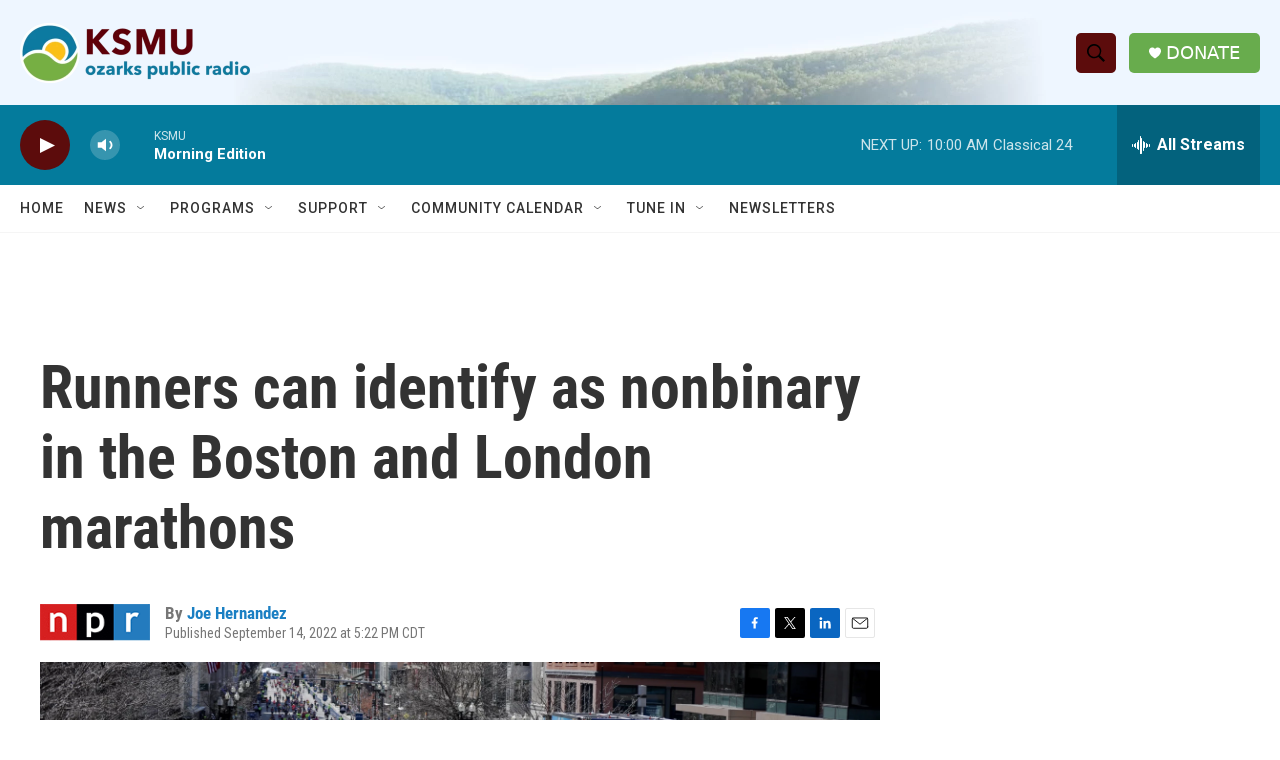

--- FILE ---
content_type: text/html; charset=utf-8
request_url: https://www.google.com/recaptcha/api2/aframe
body_size: 265
content:
<!DOCTYPE HTML><html><head><meta http-equiv="content-type" content="text/html; charset=UTF-8"></head><body><script nonce="Xx_nEyem17nSFMJUcT5TyA">/** Anti-fraud and anti-abuse applications only. See google.com/recaptcha */ try{var clients={'sodar':'https://pagead2.googlesyndication.com/pagead/sodar?'};window.addEventListener("message",function(a){try{if(a.source===window.parent){var b=JSON.parse(a.data);var c=clients[b['id']];if(c){var d=document.createElement('img');d.src=c+b['params']+'&rc='+(localStorage.getItem("rc::a")?sessionStorage.getItem("rc::b"):"");window.document.body.appendChild(d);sessionStorage.setItem("rc::e",parseInt(sessionStorage.getItem("rc::e")||0)+1);localStorage.setItem("rc::h",'1769089888968');}}}catch(b){}});window.parent.postMessage("_grecaptcha_ready", "*");}catch(b){}</script></body></html>